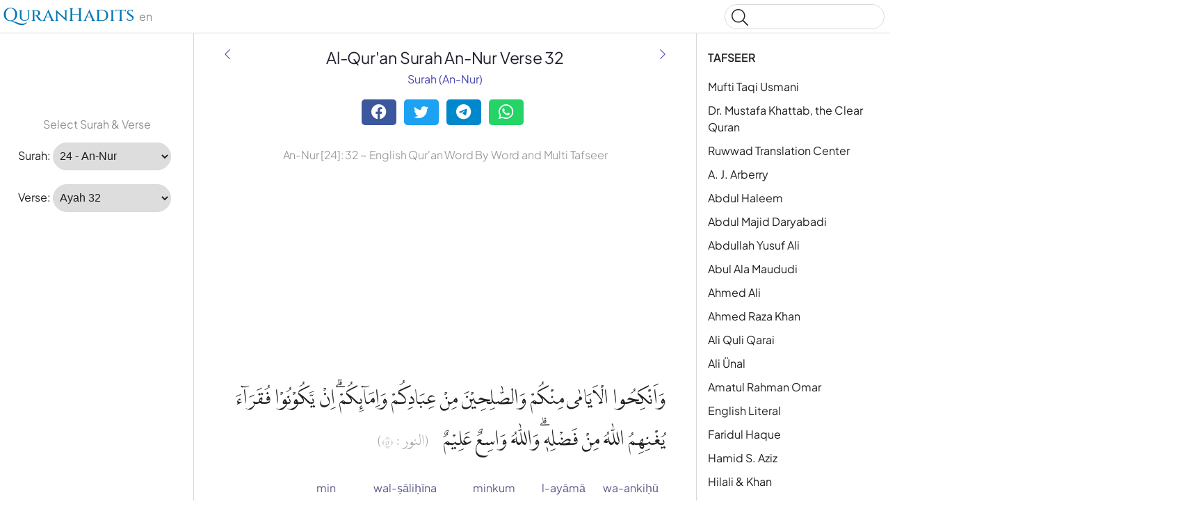

--- FILE ---
content_type: text/html
request_url: https://quranhadits.com/quran-en/24-an-nur/verse-32/
body_size: 8610
content:
<!doctype html>
<html lang="en"><head>
    <!-- Google tag (gtag.js) -->
    <script async src="https://www.googletagmanager.com/gtag/js?id=G-DF3K644T40"></script>
    <script>window.dataLayer = window.dataLayer || []; function gtag(){dataLayer.push(arguments);} gtag('js', new Date());gtag('config', 'G-DF3K644T40');
    </script>
    <meta charset="utf-8">
    <title>An-Nur Verse 32 - Qur'an Word by Word English</title>
    <meta name="description" content="An-Nur Verse 32 Al-Qur'an English Word by Word. Quran with translations, multi tafseers and word for Word an-Nūr 24:32">
    <link rel="canonical" href="https://quranhadits.com/quran-en/24-an-nur/verse-32/">
    <meta name="viewport" content="width=device-width, initial-scale=1">
    <link rel="apple-touch-icon" sizes="180x180" href="/apple-touch-icon.png">
    <link rel="icon" type="image/png" sizes="32x32" href="/favicon-32x32.png">
    <link rel="icon" type="image/png" sizes="16x16" href="/favicon-16x16.png">
    <link rel="shortcut icon" href="/favicon.ico">
<link href="/assets/css/quran.css" rel="stylesheet">
<script type="application/ld+json">{"@context": "http://schema.org","@type": "WebPage","name": "An-Nur Verse 32 - Qur'an Word by Word English","headline": "An-Nur Verse 32 - Qur'an Word by Word English","inLanguage": "en","mainEntityOfPage": {"@type": "WebPage","@id": "https://quranhadits.com/quran-en/24-an-nur/verse-32/"},"publisher": {"@type": "Organization","name": "quranhadits.com","logo": {"@type": "imageObject","url": "https://quranhadits.com/assets/images/quranhadits.png"}},"author": {"@type": "Person","name": "QuranHadits"},"editor": "QuranHadits","url": "https://quranhadits.com/quran-en/24-an-nur/verse-32/"}</script><script async src="https://pagead2.googlesyndication.com/pagead/js/adsbygoogle.js?client=ca-pub-3288866780282962" crossorigin="anonymous"></script><script>
    var quranId = {layout: "quran_en", sura_num: "24", surah_slug: "24-an-nur", surah_select: "24 - An-Nur", ayah_num: "32"}         
</script>
</head>
<body dir="ltr">
  <svg class="md-svg">
      <defs>
      </defs>
 </svg>
  <input class="md-toggle" data-md-toggle="drawer" type="checkbox" id="__drawer">
  <input class="md-toggle" data-md-toggle="search" type="checkbox" id="__search">
  <label class="md-overlay" data-md-component="overlay" for="__drawer"></label>
  <a href="#content" tabindex="1" class="md-skip">
        Skip to content
      </a><header class="md-header" data-md-component="header">
    <nav class="md-header-nav md-grid">
      <div class="md-flex">
        <div class="md-flex__cell md-flex__cell--shrink">
          <label class="md-icon md-icon--menu md-header-nav__button" for="__drawer"></label>
        </div>
        <div class="md-flex__cell md-flex__cell--stretch">
          <div class="md-flex__ellipsis md-header-nav__title" data-md-component="title"><a href="https://quranhadits.com/quran-en"><span>QuranHadits</span></a> <span id="lang" class="text-muted">en</span></div>
        </div>
        <div class="md-flex__cell md-flex__cell--shrink">
          <label class="md-icon md-icon--search md-header-nav__button" for="__search"></label>
          <div class="md-search" data-md-component="search" role="dialog">
            <label class="md-search__overlay" for="__search"></label>
            <div class="md-search__inner" role="search">
<div class="gcse-search"></div>
              <form class="md-search__form" name="search" action="/search.html" target="_top">
                <input type="text" class="md-search__input" name="q" placeholder="Search" data-md-component="query" data-md-state="active">
                <label class="md-icon md-search__icon" for="__search"></label>
                <button type="reset" class="md-icon md-search__icon" data-md-component="reset" tabindex="-1">&#xF00D;</button>
              </form>
              <div class="md-search__output">
                <div class="md-search__scrollwrap" data-md-scrollfix>
                  <div class="md-search-result" data-md-component="result">
                    <div class="md-search-result__meta">
                      Type to start searching
                    </div>
                    <ol class="md-search-result__list"></ol>
                  </div>
                </div>
              </div>
            </div>
          </div>
        </div>
      </div>
    </nav>
  </header><div class="md-container">
    <main class="md-main">
      <div class="md-main__inner md-grid" data-md-component="container">
        <div class="md-sidebar md-sidebar--primary" data-md-component="navigation">
          <div class="md-sidebar__scrollwrap">
            <div class="md-sidebar__inner">
              <nav class="md-nav md-nav--primary" data-md-level="0">
                <ul class="md-nav__list" data-md-scrollfix><li class="md-nav__item md-nav__item--active">
                    <input class="md-toggle md-nav__toggle" data-md-toggle="toc" type="checkbox" id="__toc">
                    <label class="md-nav__link md-nav__link--active" for="__toc">Tafsir <br><small class="text-muted">An-Nur Verse 32</small></label>
                    <nav class="md-nav md-nav--secondary">
                      <label class="md-nav__title" for="__toc">Tafsir</label>
                      <ul class="md-nav__list" data-md-scrollfix><li class="md-nav__item"><a href="#mufti-taqi" class="md-nav__link">Mufti Taqi Usmani</a></li><li class="md-nav__item"><a href="#clear-quran" class="md-nav__link">Dr. Mustafa Khattab, the Clear Quran</a></li><li class="md-nav__item"><a href="#ruwwad-translation-center" class="md-nav__link">Ruwwad Translation Center</a></li><li class="md-nav__item"><a href="#arberry" class="md-nav__link">A. J. Arberry</a></li><li class="md-nav__item"><a href="#haleem" class="md-nav__link">Abdul Haleem</a></li><li class="md-nav__item"><a href="#daryabadi" class="md-nav__link">Abdul Majid Daryabadi</a></li><li class="md-nav__item"><a href="#yusufali" class="md-nav__link">Abdullah Yusuf Ali</a></li><li class="md-nav__item"><a href="#maududi" class="md-nav__link">Abul Ala Maududi</a></li><li class="md-nav__item"><a href="#ahmedali" class="md-nav__link">Ahmed Ali</a></li><li class="md-nav__item"><a href="#ahmedraza" class="md-nav__link">Ahmed Raza Khan</a></li><li class="md-nav__item"><a href="#qarai" class="md-nav__link">Ali Quli Qarai</a></li><li class="md-nav__item"><a href="#ali-unal" class="md-nav__link">Ali Ünal</a></li><li class="md-nav__item"><a href="#amatul-rahman-omar" class="md-nav__link">Amatul Rahman Omar</a></li><li class="md-nav__item"><a href="#literal" class="md-nav__link">English Literal</a></li><li class="md-nav__item"><a href="#faridul-haque" class="md-nav__link">Faridul Haque</a></li><li class="md-nav__item"><a href="#hamid-s-aziz" class="md-nav__link">Hamid S. Aziz</a></li><li class="md-nav__item"><a href="#hilali" class="md-nav__link">Hilali & Khan</a></li><li class="md-nav__item"><a href="#maulana-mohammad-ali" class="md-nav__link">Maulana Mohammad Ali</a></li><li class="md-nav__item"><a href="#shakir" class="md-nav__link">Mohammad Habib Shakir</a></li><li class="md-nav__item"><a href="#pickthall" class="md-nav__link">Mohammed Marmaduke William Pickthall</a></li><li class="md-nav__item"><a href="#sarwar" class="md-nav__link">Muhammad Sarwar</a></li><li class="md-nav__item"><a href="#qaribullah" class="md-nav__link">Qaribullah & Darwish</a></li><li class="md-nav__item"><a href="#mubarakpuri" class="md-nav__link">Safi-ur-Rahman al-Mubarakpuri</a></li><li class="md-nav__item"><a href="#wahiduddin" class="md-nav__link">Wahiduddin Khan</a></li><li class="md-nav__item"><a href="#itani" class="md-nav__link">Talal Itani</a></li><li class="md-nav__item"><a href="#jalalayn" class="md-nav__link">Tafsir jalalayn</a></li><li class="md-nav__item"><a href="#tafsiribnkathir" class="md-nav__link">Tafseer Ibn Kathir</a></li></ul>
                    </nav>
                  </li><p class="text-center text-muted">Select Surah &amp; Verse</p>
<li class="md-nav__item md-nav__item--active">
  <div placeholder role="listitem">
    <label for="surah">Surah:</label>
    <select name="inputSura" id="inputSura" class="form-control" disabled>
    </select>
  </div>
</li>
<li class="md-nav__item md-nav__item--active">
  <div placeholder role="listitem">
    <label>Verse:</label>
    <select name="inputAya" id="inputAya" class="form-control" disabled>
    </select>
  </div>
</li>
                </ul>
              </nav>
            </div>
          </div><script async src="https://pagead2.googlesyndication.com/pagead/js/adsbygoogle.js?client=ca-pub-3288866780282962" crossorigin="anonymous"></script>
          <!-- sl_160600 -->
          <ins class="adsbygoogle" style="display:block" data-ad-client="ca-pub-3288866780282962" data-ad-slot="5389216845" data-ad-format="auto" data-full-width-responsive="true"></ins>
          <script>(adsbygoogle = window.adsbygoogle || []).push({});</script></div><div class="md-sidebar md-sidebar--secondary" data-md-component="toc">
  <div class="md-sidebar__scrollwrap">
    <div class="md-sidebar__inner">
      <nav class="md-nav md-nav--secondary">
        <label class="md-nav__title" for="__toc">TAFSEER</label>
        <ul class="md-nav__list" data-md-scrollfix><li class="md-nav__item"><a href="#mufti-taqi" class="md-nav__link">Mufti Taqi Usmani</a></li><li class="md-nav__item"><a href="#clear-quran" class="md-nav__link">Dr. Mustafa Khattab, the Clear Quran</a></li><li class="md-nav__item"><a href="#ruwwad-translation-center" class="md-nav__link">Ruwwad Translation Center</a></li><li class="md-nav__item"><a href="#arberry" class="md-nav__link">A. J. Arberry</a></li><li class="md-nav__item"><a href="#haleem" class="md-nav__link">Abdul Haleem</a></li><li class="md-nav__item"><a href="#daryabadi" class="md-nav__link">Abdul Majid Daryabadi</a></li><li class="md-nav__item"><a href="#yusufali" class="md-nav__link">Abdullah Yusuf Ali</a></li><li class="md-nav__item"><a href="#maududi" class="md-nav__link">Abul Ala Maududi</a></li><li class="md-nav__item"><a href="#ahmedali" class="md-nav__link">Ahmed Ali</a></li><li class="md-nav__item"><a href="#ahmedraza" class="md-nav__link">Ahmed Raza Khan</a></li><li class="md-nav__item"><a href="#qarai" class="md-nav__link">Ali Quli Qarai</a></li><li class="md-nav__item"><a href="#ali-unal" class="md-nav__link">Ali Ünal</a></li><li class="md-nav__item"><a href="#amatul-rahman-omar" class="md-nav__link">Amatul Rahman Omar</a></li><li class="md-nav__item"><a href="#literal" class="md-nav__link">English Literal</a></li><li class="md-nav__item"><a href="#faridul-haque" class="md-nav__link">Faridul Haque</a></li><li class="md-nav__item"><a href="#hamid-s-aziz" class="md-nav__link">Hamid S. Aziz</a></li><li class="md-nav__item"><a href="#hilali" class="md-nav__link">Hilali & Khan</a></li><li class="md-nav__item"><a href="#maulana-mohammad-ali" class="md-nav__link">Maulana Mohammad Ali</a></li><li class="md-nav__item"><a href="#shakir" class="md-nav__link">Mohammad Habib Shakir</a></li><li class="md-nav__item"><a href="#pickthall" class="md-nav__link">Mohammed Marmaduke William Pickthall</a></li><li class="md-nav__item"><a href="#sarwar" class="md-nav__link">Muhammad Sarwar</a></li><li class="md-nav__item"><a href="#qaribullah" class="md-nav__link">Qaribullah & Darwish</a></li><li class="md-nav__item"><a href="#mubarakpuri" class="md-nav__link">Safi-ur-Rahman al-Mubarakpuri</a></li><li class="md-nav__item"><a href="#wahiduddin" class="md-nav__link">Wahiduddin Khan</a></li><li class="md-nav__item"><a href="#itani" class="md-nav__link">Talal Itani</a></li><li class="md-nav__item"><a href="#jalalayn" class="md-nav__link">Tafsir jalalayn</a></li><li class="md-nav__item"><a href="#tafsiribnkathir" class="md-nav__link">Tafseer Ibn Kathir</a></li></ul>
      </nav>
    </div>
  </div>
</div>
<div id="content" class="md-content">
<article class="md-content__inner md-typeset">
    <h1 id="title">Al-Qur'an Surah An-Nur Verse 32</h1>
    <div class="category">
        <a title="Surah An-Nur" href="/quran-en/24-an-nur/">Surah (An-Nur)</a>
    </div><a href="/quran-en/24-an-nur/verse-31/" title="An-Nur Verse 31" rel="prev">
          <i class="md-icon md-icon--arrow-back"></i>
      </a><a href="/quran-en/24-an-nur/verse-33/" title="An-Nur Verse 33" rel="next">
          <i class="md-icon md-icon--arrow-forward"></i>
      </a><div class="social-share">
        <div class="social-share">
          <a href="https://facebook.com/sharer.php?u=https%3A%2F%2Fquranhadits.com%2Fquran-en%2F24-an-nur%2Fverse-32+%2F" rel="noopener noreferrer nofollow" target="_blank" class="btn social-btn btn-facebook">
            <i class="fa fa-facebook fa-lg"></i>
          </a>
          <a href="https://twitter.com/intent/tweet?url=https%3A%2F%2Fquranhadits.com%2Fquran-en%2F24-an-nur%2Fverse-32+%2F&text=An-Nur+Verse+32" rel="noopener noreferrer nofollow" target="_blank" class="btn social-btn btn-twitter">
            <i class="fa fa-twitter fa-lg"></i>
          </a>
          <a href="https://telegram.me/share/url?url=https%3A%2F%2Fquranhadits.com%2Fquran-en%2F24-an-nur%2Fverse-32+%2F&text=An-Nur+Verse+32" rel="noopener noreferrer nofollow" target="_blank" class="btn social-btn btn-telegram">
            <i class="fa fa-telegram fa-lg"></i>
          </a>
          <a href="https://web.whatsapp.com/send?l=en&text=An-Nur+Verse+32%20https%3A%2F%2Fquranhadits.com%2Fquran-en%2F24-an-nur%2Fverse-32+%2F" rel="noopener noreferrer nofollow" target="_blank" class="btn social-btn btn-whatsapp">
            <i class="fa fa-whatsapp fa-lg"></i>
          </a>
        </div>
    </div> 
    <h2>An-Nur [24]: 32 ~ English Qur'an Word By Word and Multi Tafseer</h2>

    <script async src="https://pagead2.googlesyndication.com/pagead/js/adsbygoogle.js?client=ca-pub-3288866780282962" crossorigin="anonymous"></script>
    <!-- sl_resp2 -->
    <ins class="adsbygoogle" style="display:block" data-ad-client="ca-pub-3288866780282962" data-ad-slot="1288156479" data-ad-format="auto" data-full-width-responsive="true"></ins>
    <script>(adsbygoogle = window.adsbygoogle || []).push({});</script>

    <p class="quran-arabic" lang="ar" translate="no">وَاَنْكِحُوا الْاَيَامٰى مِنْكُمْ وَالصّٰلِحِيْنَ مِنْ عِبَادِكُمْ وَاِمَاۤىِٕكُمْۗ اِنْ يَّكُوْنُوْا فُقَرَاۤءَ يُغْنِهِمُ اللّٰهُ مِنْ فَضْلِهٖۗ وَاللّٰهُ وَاسِعٌ عَلِيْمٌ  <small class="surah-ayah-info text-muted">(النور : ٢٤)</small></p>
    <div id="quran-words" class="quran-list"><dl class="quran-dl"><dt class="qw-t" translate="no">wa-ankiḥū</dt><dt class="qw-c" lang="ar">وَأَنكِحُوا۟</dt><dd class="qw-b" lang="en">And marry</dd></dl><dl class="quran-dl"><dt class="qw-t" translate="no">l-ayāmā</dt><dt class="qw-c" lang="ar">ٱلْأَيَٰمَىٰ</dt><dd class="qw-b" lang="en">the single</dd></dl><dl class="quran-dl"><dt class="qw-t" translate="no">minkum</dt><dt class="qw-c" lang="ar">مِنكُمْ</dt><dd class="qw-b" lang="en">among you</dd></dl><dl class="quran-dl"><dt class="qw-t" translate="no">wal-ṣāliḥīna</dt><dt class="qw-c" lang="ar">وَٱلصَّٰلِحِينَ</dt><dd class="qw-b" lang="en">and the righteous</dd></dl><dl class="quran-dl"><dt class="qw-t" translate="no">min</dt><dt class="qw-c" lang="ar">مِنْ</dt><dd class="qw-b" lang="en">among</dd></dl><dl class="quran-dl"><dt class="qw-t" translate="no">ʿibādikum</dt><dt class="qw-c" lang="ar">عِبَادِكُمْ</dt><dd class="qw-b" lang="en">your male slaves</dd></dl><dl class="quran-dl"><dt class="qw-t" translate="no">wa-imāikum</dt><dt class="qw-c" lang="ar">وَإِمَآئِكُمْۚ</dt><dd class="qw-b" lang="en">and your female slaves</dd></dl><dl class="quran-dl"><dt class="qw-t" translate="no">in</dt><dt class="qw-c" lang="ar">إِن</dt><dd class="qw-b" lang="en">If</dd></dl><dl class="quran-dl"><dt class="qw-t" translate="no">yakūnū</dt><dt class="qw-c" lang="ar">يَكُونُوا۟</dt><dd class="qw-b" lang="en">they are</dd></dl><dl class="quran-dl"><dt class="qw-t" translate="no">fuqarāa</dt><dt class="qw-c" lang="ar">فُقَرَآءَ</dt><dd class="qw-b" lang="en">poor</dd></dl><dl class="quran-dl"><dt class="qw-t" translate="no">yugh'nihimu</dt><dt class="qw-c" lang="ar">يُغْنِهِمُ</dt><dd class="qw-b" lang="en">Allah will enrich them</dd></dl><dl class="quran-dl"><dt class="qw-t" translate="no">l-lahu</dt><dt class="qw-c" lang="ar">ٱللَّهُ</dt><dd class="qw-b" lang="en">Allah will enrich them</dd></dl><dl class="quran-dl"><dt class="qw-t" translate="no">min</dt><dt class="qw-c" lang="ar">مِن</dt><dd class="qw-b" lang="en">from</dd></dl><dl class="quran-dl"><dt class="qw-t" translate="no">faḍlihi</dt><dt class="qw-c" lang="ar">فَضْلِهِۦۗ</dt><dd class="qw-b" lang="en">His Bounty</dd></dl><dl class="quran-dl"><dt class="qw-t" translate="no">wal-lahu</dt><dt class="qw-c" lang="ar">وَٱللَّهُ</dt><dd class="qw-b" lang="en">And Allah</dd></dl><dl class="quran-dl"><dt class="qw-t" translate="no">wāsiʿun</dt><dt class="qw-c" lang="ar">وَٰسِعٌ</dt><dd class="qw-b" lang="en">(is) All-Encompassing</dd></dl><dl class="quran-dl"><dt class="qw-t" translate="no">ʿalīmun</dt><dt class="qw-c" lang="ar">عَلِيمٌ</dt><dd class="qw-b" lang="en">All-Knowing</dd></dl></div>
    <h3 class="subtitle">Transliteration:</h3>    
    <q class="transliteration">Wa ankihul ayaamaa minkum was saaliheena min 'ibaadikum wa imaa'kum; iny-yakoonoo fuqaraaa'a yughni himul laahu min fadlih; wal laahu Waasi'un 'Aleem</q>  <em>(QS. an-Nūr:32)</em>        
    <h3 class="subtitle">English / Sahih Translation:</h3>
    <blockquote class="translation">And marry the unmarried among you and the righteous among your male slaves and female slaves. If they should be poor, Allah will enrich them from His bounty, and Allah is all-Encompassing and Knowing. (<strong>QS. An-Nur, ayah 32</strong>)</blockquote>

    <script async src="https://pagead2.googlesyndication.com/pagead/js/adsbygoogle.js?client=ca-pub-3288866780282962" crossorigin="anonymous"></script>
    <!-- newresponsive1 -->
    <ins class="adsbygoogle" style="display:block" data-ad-client="ca-pub-3288866780282962" data-ad-slot="8940978725" data-ad-format="auto" data-full-width-responsive="true"></ins>
    <script>(adsbygoogle = window.adsbygoogle || []).push({});</script>

    <div class="translation-wrapper"><h3 id="mufti-taqi"><a href="#mufti-taqi">Mufti Taqi Usmani</a></h3>
        <p>Arrange the marriage of the spouseless among you, and the capable from among your bondmen and bondwomen. If they are poor, Allah will enrich them out of His grace. Allah is All-Encompassing, All-Knowing.</p><h3 id="clear-quran"><a href="#clear-quran">Dr. Mustafa Khattab, the Clear Quran</a></h3>
        <p>Marry off the ˹free˺ singles among you, as well as the righteous of your bondmen and bondwomen. If they are poor, Allah will enrich them out of His bounty. For Allah is All-Bountiful, All-Knowing.</p><h3 id="ruwwad-translation-center"><a href="#ruwwad-translation-center">Ruwwad Translation Center</a></h3>
        <p>Arrange marriages for those of you who are unmarried, and for the righteous of your bondmen and bondwomen. If they are poor, Allah will suffice them from His bounty, for Allah is All-Bountiful, All-Knowing.</p><h3 id="arberry"><a href="#arberry">A. J. Arberry</a></h3>
        <p>Marry the spouseless among you, and your slaves and handmaidens that are righteous; if they are poor, God will enrich them of His bounty; God is All-embracing, All-knowing.</p><h3 id="haleem"><a href="#haleem">Abdul Haleem</a></h3>
        <p>Marry off the single among you and those of your male and female slaves who are fit [for marriage]. If they are poor, God will provide for them from His bounty: God’s bounty is infinite and He is all knowing.</p><h3 id="daryabadi"><a href="#daryabadi">Abdul Majid Daryabadi</a></h3>
        <p>And wed the single among you and the fit ones among your male and female slaves; if they are poor, Allah will enrich them of His grace; Allah is Ample, Knowing.</p><h3 id="yusufali"><a href="#yusufali">Abdullah Yusuf Ali</a></h3>
        <p>Marry those among you who are single, or the virtuous ones among yourselves, male or female&#59; if they are in poverty, Allah will give them means out of His grace&#59; for Allah encompasseth all, and he knoweth all things.</p><h3 id="maududi"><a href="#maududi">Abul Ala Maududi</a></h3>
        <p>Arrange marriages between the single men and women among your and between your slave men and slave women, who are righteous,, if they be indigent, Allah will provide means for them out of His bounty: Allah has boundless resources and He is AllKnowing.</p><h3 id="ahmedali"><a href="#ahmedali">Ahmed Ali</a></h3>
        <p>Marry off those who are single among you, and those of your male and female servants who are righteous. If they are poor, God will enrich them of His grace, for God is bounteous and all-knowing.</p><h3 id="ahmedraza"><a href="#ahmedraza">Ahmed Raza Khan</a></h3>
        <p>And enjoin in marriage those among you who are not married, and your deserving slaves and bondwomen; if they are poor, Allah will make them wealthy by His munificence; and Allah is Most Capable, All Knowing.</p><h3 id="qarai"><a href="#qarai">Ali Quli Qarai</a></h3>
        <p>Marry off those who are single among you, and the upright among your male and female slaves. If they are poor, Allah will enrich them out of His grace, and Allah is all-bounteous, all-knowing.</p><h3 id="ali-unal"><a href="#ali-unal">Ali Ünal</a></h3>
        <p>Marry those among you who are single (whether men or women) and those of your male and female slaves that are righteous (and fit for marriage). If they are poor, God will grant them sufficiency out of His bounty. God is All-Embracing in His mercy, All-Knowing.</p><h3 id="amatul-rahman-omar"><a href="#amatul-rahman-omar">Amatul Rahman Omar</a></h3>
        <p>Arrange marriages for those of you who are single and for your male and female slaves as are deserving and fit (to lead a married life). If they are poor Allâh will grant them means out of His bounty; Bountiful is Allâh, All-Knowing.</p><h3 id="literal"><a href="#literal">English Literal</a></h3>
        <p>And marry the widows/widowers from you, and the correct/righteous from your slaves/servants and your owned (F) slaves, if they be poor/needy God enriches/suffices them from His grace/favour/blessing, and God (is) rich/spread , knowledgeable.</p><h3 id="faridul-haque"><a href="#faridul-haque">Faridul Haque</a></h3>
        <p>And enjoin in marriage those among you who are not married, and your deserving slaves and bondwomen; if they are poor, Allah will make them wealthy by His munificence; and Allah is Most Capable, All Knowing.</p><h3 id="hamid-s-aziz"><a href="#hamid-s-aziz">Hamid S. Aziz</a></h3>
        <p>And say to the believing women that they cast down their looks and guard their modesty, and display not their ornaments, except those which are obvious from the outside; and let them pull their veils over their bosoms and not display their ornaments (and beauty) save to their husbands and fathers, or the fathers of their husbands, or their sons, or the sons of their husbands, or their brothers, or their brothers´ sons, or their sisters´ sons, or their women, or what their right hands possess (slaves), or their male attendants who are incapable (eunuchs or old men), or to children who do not note women´s nakedness; and that they beat not with their feet to draw attention to their hidden ornaments; but turn you all to Allah, O you believers, in order that you may succeed (or prosper or attain bliss).</p><h3 id="hilali"><a href="#hilali">Hilali & Khan</a></h3>
        <p>And marry those among you who are single (i.e. a man who has no wife and the woman who has no husband) and (also marry) the Salihun (pious, fit and capable ones) of your (male) slaves and maid-servants (female slaves). If they be poor, Allah will enrich them out of His Bounty. And Allah is All-Sufficent for His creatures' needs, All-Knowing (about the state of the people).</p><h3 id="maulana-mohammad-ali"><a href="#maulana-mohammad-ali">Maulana Mohammad Ali</a></h3>
        <p>And say to the believing women that they lower their gaze and restrain their sexual passions and do not display their adornment except what appears thereof. And let them wear their head-coverings over their bosoms. And they should not display their adornment except to their husbands or their fathers, or the fathers of their husbands, or their sons, or the sons of their husbands, or their brothers, or their brothers’ sons, or their sisters’ sons, or their women, or those whom their right hands possess, or guileless male servants, or the children who know not women’s nakedness. And let them not strike their feet so that the adornment that they hide may be known. And turn to Allah all, O believers, so that you may be successful.</p><h3 id="shakir"><a href="#shakir">Mohammad Habib Shakir</a></h3>
        <p>And marry those among you who are single and those who are fit among your male slaves and your female slaves; if they are needy, Allah will make them free from want out of His grace; and Allah is Ample-giving, Knowing.</p><h3 id="pickthall"><a href="#pickthall">Mohammed Marmaduke William Pickthall</a></h3>
        <p>And marry such of you as are solitary and the pious of your slaves and maid-servants. If they be poor, Allah will enrich them of His bounty. Allah is of ample means, Aware.</p><h3 id="sarwar"><a href="#sarwar">Muhammad Sarwar</a></h3>
        <p>Marry the single people among you and the righteous slaves and slave-girls. If you are poor, God will make you rich through His favor; He is Bountiful and All-knowing.</p><h3 id="qaribullah"><a href="#qaribullah">Qaribullah & Darwish</a></h3>
        <p>Marry those among you who are spouseless and the virtuous among your male and female slaves (thereby freeing them), if they are poor, Allah will enrichthem of His bounty; Allah is Embracing, Knowing.</p><h3 id="mubarakpuri"><a href="#mubarakpuri">Safi-ur-Rahman al-Mubarakpuri</a></h3>
        <p>And marry those among you who are single (Al-Ayama) and the pious of your servants and maidservants. If they be poor, Allah will enrich them out of His bounty. And Allah is All-Sufficent, All-Knowing.</p><h3 id="wahiduddin"><a href="#wahiduddin">Wahiduddin Khan</a></h3>
        <p>Marry those among you who are single, and those of your male and female slaves who are fit [for marriage]. If they are poor, God will provide for them from His bounty, for God's bounty is infinite and He is all knowing.</p><h3 id="itani"><a href="#itani">Talal Itani</a></h3>
        <p>And wed the singles among you, and those who are fit among your servants and maids. If they are poor, God will enrich them from His bounty. God is All-Encompassing, All-Knowing.</p><h3 id="jalalayn"><a href="#jalalayn">Tafsir jalalayn</a></h3>
        <p>And marry off the spouseless among you (aym is the plural form of ayyim, namely, a spouseless female, whether she be a virgin or one previously married, or a spouseless male), this [stipulation] relates to free men and free women, and the righteous ones, the believers, among your male slaves and your female slaves (`ibd is one plural form of `abd). If they, the free men, are poor, God will enrich them, through marriage, out of His bounty. God is Embracing, of [the needs of] His creatures, Knowing, of them.</p><h3 id="tafsiribnkathir"><a href="#tafsiribnkathir">Tafseer Ibn Kathir</a></h3>
        <p><b>The Command to marry</b> <br /> <br />These clear <b>Ayat</b> include a group of unambiguous rulings and firm commands. <br /> <br />وَأَنكِحُوا الاْأَيَامَى مِنكُمْ <br /> <br />And marry those among you who are single (<b>Al-Ayama</b>).... <br /> <br />This is a command to marry. <br /> <br />The Prophet said&#59; <br /> <br />يَا مَعْشَرَ الشَّبَابِ مَنِ اسْتَطَاعَ مِنْكُمُ الْبَاءَةَ فَلْيَتَزَوَّجْ فَإِنَّهُ أَغَضُّ لِلْبَصَرِ وَأَحْصَنُ لِلْفَرْجِ وَمَنْ لَمْ يَسْتَطِعْ فَعَلَيْهِ بِالصَّوْمِ فَإِنَّهُ لَهُ وِجَاءٌ <br /> <br />O young men, whoever among you can afford to get married, let him marry, for it is more effective in lowering the gaze and protecting the private parts. Whoever cannot do that, then let him fast, for it is a protection for him. <br /> <br />This was recorded in the Two <b>Sahihs</b> from the <b>Hadith</b> of Ibn Mas`ud. <br /> <br />In the <b>Sunan</b>, it was recorded from more than one person that the Messenger of Allah said&#59; <br /> <br />تَزَوَّجُوا تَوَالَدُوا تَنَاسَلُوا فَإِنِّي مُبَاهٍ بِكُمُ الاُْمَمَ يَوْمَ الْقِيَامَةِ <br /> <br /> <br />Marry and have children, for I will be proud of you before the nations on the Day of Resurrection. <br /> <br />The word <b>Al-Ayama</b>, the plural form of <b>Ayyim</b>, is used to describe a woman who has no husband and a man who has no wife, regardless of whether they have been married and then separated, or have never been married at all. Al-Jawhari reported this from the scholars of the (Arabic) language, and the word is applied to men and women alike. <br /> <br />وَالصَّالِحِينَ مِنْ عِبَادِكُمْ وَإِمَايِكُمْ <br /> <br />and the pious of your servants and maidservants. <br /> <br />إِن يَكُونُوا فُقَرَاء يُغْنِهِمُ اللَّهُ مِن فَضْلِهِ <br /> <br />If they be poor, Allah will enrich them out of His bounty. <br /> <br />Ali bin Abi Talhah reported from Ibn Abbas&#59; <br /> <br />&#34;Allah encouraged them to get married, commanded both free men and servants to get married, and He promised to enrich them.&#34; <br /> <br />It was recorded that Ibn Mas`ud said&#59; <br /> <br />&#34;Seek the richness through marriage, for Allah says&#59; <br />وَالصَّالِحِينَ مِنْ عِبَادِكُمْ وَإِمَايِكُمْ <br /> (If they be poor, Allah will enrich them out of His bounty).&#34; <br /> <br />This was recorded by Ibn Jarir. <br /> <br />Al-Baghawi also recorded something similar from Umar. <br /> <br />وَاللَّهُ وَاسِعٌ عَلِيمٌ <br /> <br /> <br /> <br />And Allah is All-Sufficient, All-Knowing. <br /> <br />It was reported from Al-Layth from Muhammad bin Ajlan from Sa`id Al-Maqburi from Abu Hurayrah that the Messenger of Allah said&#59; <br /> <br />ثَلَثَةٌ حَقٌّ عَلَى اللهِ عَوْنُهُمْ <br /> <br />النَّاكِحُ يُرِيدُ الْعَفَافَ <br /> <br />وَالْمُكَاتَبُ يُرِيدُ الاْاَدَاءَ <br /> <br />وَالْغَازِي فِي سَبِيلِ اللهِ <br /> <br />There are three whom it is a right upon Allah to help&#59; <br /> <br />one who gets married seeking chastity; <br /> <br />a slave who makes a contract with his master with the aim of buying his freedom; and <br /> <br />one who fights for the sake of Allah. <br /> <br />This was recorded by Imam Ahmad, At-Tirmidhi, An-Nasa'i and Ibn Majah. <br /> <br />The Prophet performed the marriage of a man who owned nothing but his waist wrap, and could not even buy a ring made of iron, but he still married him to that woman, making the <b>Mahr</b> his promise to teach her whatever he knew of the Qur'an. <br /> <br />And it is known from the generosity and kindness of Allah that He provided him with whatever was sufficient for her and for him. <br /><b>The Command to keep Oneself Chaste if One is not able to get Married</b> <br /> <br />Allah's saying</p></div>
</article>
</div>
</div>
    </main>
  </div><footer class="md-footer">
      <div class="md-footer-nav">
        <nav class="md-footer-nav__inner md-grid"><a href="/quran-en/24-an-nur/verse-31/" title="An-Nur Verse 31 " class="md-flex md-footer-nav__link md-footer-nav__link--prev" rel="prev">
            <div class="md-flex__cell md-flex__cell--shrink">
              <i class="md-icon md-icon--arrow-back md-footer-nav__button"></i>
            </div>
            <div class="md-flex__cell md-flex__cell--stretch md-footer-nav__title">
              <span class="md-flex__ellipsis">
                <span class="md-footer-nav__direction">
                  Previous Ayah/Verse
                </span> An-Nur Verse 31
              </span>
            </div>
          </a><a href="/quran-en/24-an-nur/verse-33/" title="An-Nur Verse 33" class="md-flex md-footer-nav__link md-footer-nav__link--next" rel="next">
            <div class="md-flex__cell md-flex__cell--stretch md-footer-nav__title">
              <span class="md-flex__ellipsis">
                <span class="md-footer-nav__direction">
                  Next Ayah/Verse
                </span> An-Nur Verse 33
              </span>
            </div>
            <div class="md-flex__cell md-flex__cell--shrink">
              <i class="md-icon md-icon--arrow-forward md-footer-nav__button"></i>
            </div>
          </a></nav>
      </div>
      <div class="md-footer-meta md-typeset">
        <div class="md-footer-meta__inner md-grid">
          <div class="md-footer-copyright">
            <div class="md-footer-copyright__highlight">
              &copy; <span id="copyrighYear"></span> <a href="https://quranhadits.com">QuranHadits.com</a>
            </div>
          </div>
          <div class="md-footer-social"><a href="/about/" class="md-footer__link">About</a>
            <a href="/contact/" class="md-footer__link">Contact</a>
            <a href="/privacy/" class="md-footer__link">Privacy Policy</a>
          </div>
        </div>
      </div>
    </footer><script src="https://ajax.googleapis.com/ajax/libs/jquery/1.11.2/jquery.min.js"></script>
  <script>
    window.jQuery || document.write('<script src="/assets/js/jquery.min.js?v.1.11.2"><\/script>')
  </script><script src="/assets/js/quran-en.js"></script><script defer src="https://static.cloudflareinsights.com/beacon.min.js/vcd15cbe7772f49c399c6a5babf22c1241717689176015" integrity="sha512-ZpsOmlRQV6y907TI0dKBHq9Md29nnaEIPlkf84rnaERnq6zvWvPUqr2ft8M1aS28oN72PdrCzSjY4U6VaAw1EQ==" data-cf-beacon='{"version":"2024.11.0","token":"34c04c46c7dd4eab8669b5649e8ae11a","r":1,"server_timing":{"name":{"cfCacheStatus":true,"cfEdge":true,"cfExtPri":true,"cfL4":true,"cfOrigin":true,"cfSpeedBrain":true},"location_startswith":null}}' crossorigin="anonymous"></script>
</body>

</html>

--- FILE ---
content_type: text/html; charset=utf-8
request_url: https://www.google.com/recaptcha/api2/aframe
body_size: 265
content:
<!DOCTYPE HTML><html><head><meta http-equiv="content-type" content="text/html; charset=UTF-8"></head><body><script nonce="bhTw2iZ5-8hlUkaceG8oNw">/** Anti-fraud and anti-abuse applications only. See google.com/recaptcha */ try{var clients={'sodar':'https://pagead2.googlesyndication.com/pagead/sodar?'};window.addEventListener("message",function(a){try{if(a.source===window.parent){var b=JSON.parse(a.data);var c=clients[b['id']];if(c){var d=document.createElement('img');d.src=c+b['params']+'&rc='+(localStorage.getItem("rc::a")?sessionStorage.getItem("rc::b"):"");window.document.body.appendChild(d);sessionStorage.setItem("rc::e",parseInt(sessionStorage.getItem("rc::e")||0)+1);localStorage.setItem("rc::h",'1768466962359');}}}catch(b){}});window.parent.postMessage("_grecaptcha_ready", "*");}catch(b){}</script></body></html>